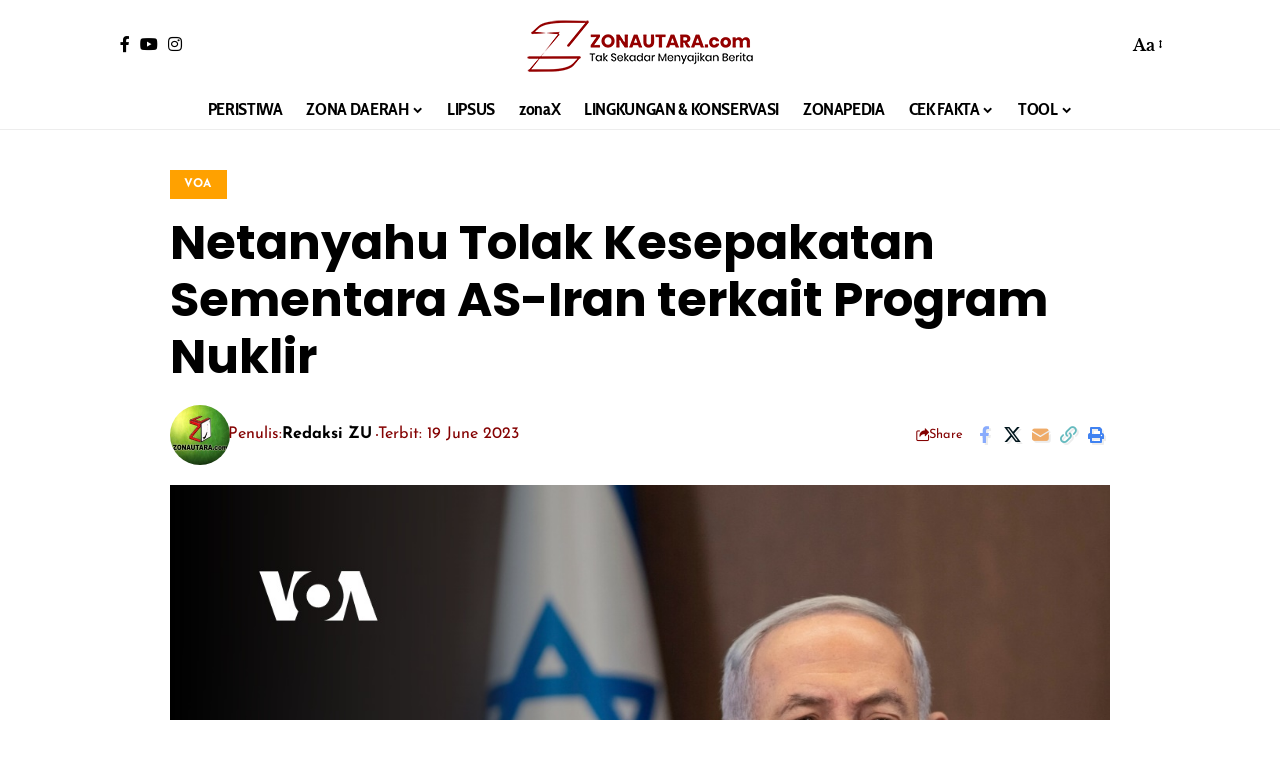

--- FILE ---
content_type: text/html; charset=utf-8
request_url: https://www.google.com/recaptcha/api2/aframe
body_size: 146
content:
<!DOCTYPE HTML><html><head><meta http-equiv="content-type" content="text/html; charset=UTF-8"></head><body><script nonce="tvuRD6D6F4J1tin590hR7w">/** Anti-fraud and anti-abuse applications only. See google.com/recaptcha */ try{var clients={'sodar':'https://pagead2.googlesyndication.com/pagead/sodar?'};window.addEventListener("message",function(a){try{if(a.source===window.parent){var b=JSON.parse(a.data);var c=clients[b['id']];if(c){var d=document.createElement('img');d.src=c+b['params']+'&rc='+(localStorage.getItem("rc::a")?sessionStorage.getItem("rc::b"):"");window.document.body.appendChild(d);sessionStorage.setItem("rc::e",parseInt(sessionStorage.getItem("rc::e")||0)+1);localStorage.setItem("rc::h",'1768854161107');}}}catch(b){}});window.parent.postMessage("_grecaptcha_ready", "*");}catch(b){}</script></body></html>